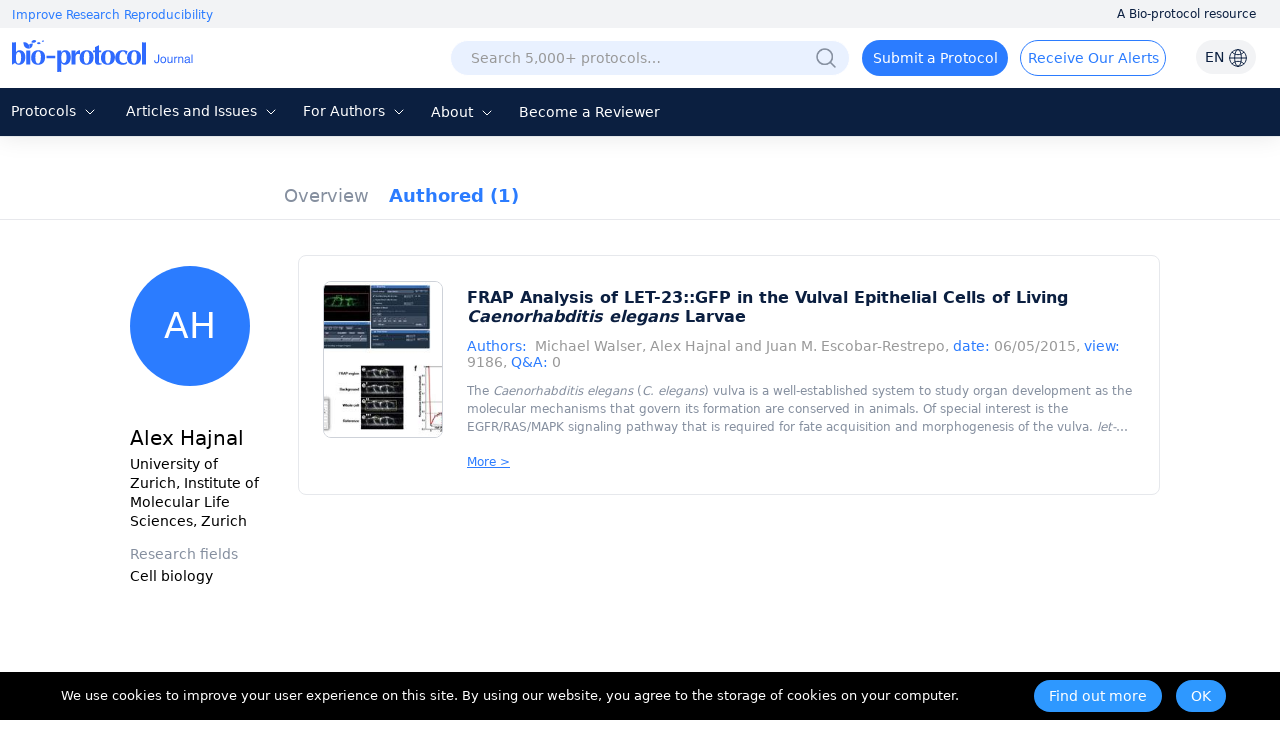

--- FILE ---
content_type: text/html; charset=utf-8
request_url: https://bio-protocol.org/protocolpublish.aspx?action=initpublish
body_size: 1011
content:
{"Online":true,"Message":null,"dtInfo":null,"Total":1,"protocollist":[{"pic":"https://en-cdn.bio-protocol.org/imageup/arcimg/20150604111806162.jpg","title":"FRAP Analysis of LET-23::GFP in the Vulval Epithelial Cells of Living <em>Caenorhabditis elegans</em> Larvae","author":"<span class='authortext'>Authors:</span>&nbsp; <a href=\"/userhome.aspx?id=1006048\" class=\"author-style\">Michael Walser</a>, <a href=\"/userhome.aspx?id=1006049\" class=\"author-style\">Alex Hajnal</a> and <a href=\"/userhome.aspx?id=1004564\" class=\"author-style\">Juan M. Escobar-Restrepo</a>, <span class='authortext'>date:</span> 06/05/2015, <span class='authortext'>view:</span> 9186, <a rel='noindex' href='https://bio-protocol.org/en/bpdetail?id=1489&type=0&pos=b'><span class='authortext'>Q&A:</span> <span class=\"qacount1489\">0</span></span></a>","jianjie":"The <em>Caenorhabditis elegans</em> (<em>C. elegans</em>) vulva is a well-established system to study organ development as the molecular mechanisms that govern its formation are conserved in animals. Of special interest is the EGFR/RAS/MAPK signaling pathway that is required for fate acquisition and morphogenesis of the vulva. <em>let-23</em> encodes the sole homologue of the epidermal growth factor receptor (EGFR), is expressed at the plasma membrane of the vulval precursor cells (VPCs) and is activated by LIN-3 EGF at the end of the L3 larval stage to initiate vulva development. LET-23 activity can be modulated through altering its subcellular and plasma membrane localization. To study the trafficking of EGF receptor in a living organism, we created a functional LET-23::GFP translational reporter worm line (Haag <em>et al.</em>, 2014) and quantified the mobile fraction of LET-23::GFP at the basolateral membrane of the VPCs by fluorescence recovery after photobleaching (FRAP). Here we describe the protocol for LET-23::GFP FRAP at the basolateral membrane of the VPCs and the data analysis using FIJI (ImageJ).","wzid":1489,"zuozhe":null,"zuozheID":0,"dtts":null,"view":0,"QAcount":0,"Bio101":0,"BioType":0,"AttrType":0,"p_type":0,"DisplayType":1,"userid":0,"bbs":null}],"ReplyList":null}

--- FILE ---
content_type: text/html; charset=utf-8
request_url: https://bio-protocol.org/protocolpublish.aspx?action=GetRapAndLabProtocols&id=1006049&page=1&pagesize=10
body_size: -118
content:
{"Result":true,"data":[],"Total":0}

--- FILE ---
content_type: application/javascript
request_url: https://en-cdn.bio-protocol.org/JS/layui/lay/modules/element.js?v=1.0
body_size: 2973
content:
/**

 @Name：layui.element 常用元素操作
 @Author：贤心
 @License：MIT
    
 */
 
layui.define('jquery', function(exports){
  "use strict";
  
  var $ = layui.jquery
  ,hint = layui.hint()
  ,device = layui.device()
  
  ,MOD_NAME = 'element', THIS = 'layui-this', SHOW = 'layui-show'
  
  ,Element = function(){
    this.config = {};
  };
  
  //全局设置
  Element.prototype.set = function(options){
    var that = this;
    $.extend(true, that.config, options);
    return that;
  };
  
  //表单事件监听
  Element.prototype.on = function(events, callback){
    return layui.onevent(MOD_NAME, events, callback);
  };
  
  //外部Tab新增
  Element.prototype.tabAdd = function(filter, options){
    var TITLE = '.layui-tab-title'
    ,tabElem = $('.layui-tab[lay-filter='+ filter +']')
    ,titElem = tabElem.children(TITLE)
    ,contElem = tabElem.children('.layui-tab-content');
    titElem.append('<li lay-id="'+ (options.id||'') +'">'+ (options.title||'unnaming') +'</li>');
    contElem.append('<div class="layui-tab-item">'+ (options.content||'') +'</div>');
    call.hideTabMore(true);
    call.tabAuto();
    return this;
  };
  
  //外部Tab删除
  Element.prototype.tabDelete = function(filter, layid){
    var TITLE = '.layui-tab-title'
    ,tabElem = $('.layui-tab[lay-filter='+ filter +']')
    ,titElem = tabElem.children(TITLE)
    ,liElem = titElem.find('>li[lay-id="'+ layid +'"]');
    call.tabDelete(null, liElem);
    return this;
  };
  
  //外部Tab切换
  Element.prototype.tabChange = function(filter, layid){
    var TITLE = '.layui-tab-title'
    ,tabElem = $('.layui-tab[lay-filter='+ filter +']')
    ,titElem = tabElem.children(TITLE)
    ,liElem = titElem.find('>li[lay-id="'+ layid +'"]');
    call.tabClick(null, null, liElem);
    return this;
  };
  
  //动态改变进度条
  Element.prototype.progress = function(filter, percent){
    var ELEM = 'layui-progress'
    ,elem = $('.'+ ELEM +'[lay-filter='+ filter +']')
    ,elemBar = elem.find('.'+ ELEM +'-bar')
    ,text = elemBar.find('.'+ ELEM +'-text');
    elemBar.css('width', percent);
    text.text(percent);
    return this;
  };
  
  var NAV_ELEM = '.layui-nav', NAV_ITEM = 'layui-nav-item', NAV_BAR = 'layui-nav-bar'
  ,NAV_TREE = 'layui-nav-tree', NAV_CHILD = 'layui-nav-child', NAV_MORE = 'layui-nav-more'
  ,NAV_ANIM = 'layui-anim layui-anim-upbit'
  
  //基础事件体
  ,call = {
    //Tab点击
    tabClick: function(e, index, liElem){
      var othis = liElem || $(this)
      ,index = index || othis.parent().children('li').index(othis)
      ,parents = othis.parents('.layui-tab').eq(0)
      ,item = parents.children('.layui-tab-content').children('.layui-tab-item')
      ,filter = parents.attr('lay-filter');
      
      othis.addClass(THIS).siblings().removeClass(THIS);
      item.eq(index).addClass(SHOW).siblings().removeClass(SHOW);
      
      layui.event.call(this, MOD_NAME, 'tab('+ filter +')', {
        elem: parents
        ,index: index
      });
    }
    
    //Tab删除
    ,tabDelete: function(e, othis){
      var li = othis || $(this).parent(), index = li.index();
      var parents = li.parents('.layui-tab').eq(0);
      var item = parents.children('.layui-tab-content').children('.layui-tab-item')
      
      if(li.hasClass(THIS)){
        if(li.next()[0]){
          call.tabClick.call(li.next()[0], null, index + 1);
        } else if(li.prev()[0]){
          call.tabClick.call(li.prev()[0], null, index - 1);
        }
      }
      
      li.remove();
      item.eq(index).remove();
      setTimeout(function(){
        call.tabAuto();
      }, 50);
    }
    
    //Tab自适应
    ,tabAuto: function(){
      var SCROLL = 'layui-tab-scroll', MORE = 'layui-tab-more', BAR = 'layui-tab-bar'
      ,CLOSE = 'layui-tab-close', that = this;
      
      $('.layui-tab').each(function(){
        var othis = $(this)
        ,title = othis.children('.layui-tab-title')
        ,item = othis.children('.layui-tab-content').children('.layui-tab-item')
        ,STOPE = 'lay-stope="tabmore"'
        ,span = $('<span class="layui-unselect layui-tab-bar" '+ STOPE +'><i '+ STOPE +' class="layui-icon">&#xe61a;</i></span>');
        
        if(that === window && device.ie != 8){
          call.hideTabMore(true)
        }
        
        //允许关闭
        if(othis.attr('lay-allowClose')){
          title.find('li').each(function(){
            var li = $(this);
            if(!li.find('.'+CLOSE)[0]){
              var close = $('<i class="layui-icon layui-unselect '+ CLOSE +'">&#x1006;</i>');
              close.on('click', call.tabDelete);
              li.append(close);
            }
          });
        }
        
        //响应式
        if(title.prop('scrollWidth') > title.outerWidth()+1){
          if(title.find('.'+BAR)[0]) return;
          title.append(span);
          othis.attr('overflow', '');
          span.on('click', function(e){
            title[this.title ? 'removeClass' : 'addClass'](MORE);
            this.title = this.title ? '' : '收缩';
          });
        } else {
          title.find('.'+BAR).remove();
          othis.removeAttr('overflow');
        }
      });
    }
    //隐藏更多Tab
    ,hideTabMore: function(e){
      var tsbTitle = $('.layui-tab-title');
      if(e === true || $(e.target).attr('lay-stope') !== 'tabmore'){
        tsbTitle.removeClass('layui-tab-more');
        tsbTitle.find('.layui-tab-bar').attr('title','');
      }
    }
    
    //点击选中
    ,clickThis: function(){
      var othis = $(this), parents = othis.parents(NAV_ELEM)
      ,filter = parents.attr('lay-filter');
      
      if(othis.find('.'+NAV_CHILD)[0]) return;
      parents.find('.'+THIS).removeClass(THIS);
      othis.addClass(THIS);
      layui.event.call(this, MOD_NAME, 'nav('+ filter +')', othis);
    }
    //点击子菜单选中
    ,clickChild: function(){
      var othis = $(this), parents = othis.parents(NAV_ELEM)
      ,filter = parents.attr('lay-filter');
      parents.find('.'+THIS).removeClass(THIS);
      othis.addClass(THIS);
      layui.event.call(this, MOD_NAME, 'nav('+ filter +')', othis);
    }
    //展开二级菜单
    ,showChild: function(){
      var othis = $(this), parents = othis.parents(NAV_ELEM);
      var parent = othis.parent(), child = othis.siblings('.'+NAV_CHILD);
      if(parents.hasClass(NAV_TREE)){
        child.removeClass(NAV_ANIM);
        parent[child.css('display') === 'none' ? 'addClass': 'removeClass'](NAV_ITEM+'ed');
      }
    }
    
    //折叠面板
    ,collapse: function(){
      var othis = $(this), icon = othis.find('.layui-colla-icon')
      ,elemCont = othis.siblings('.layui-colla-content')
      ,parents = othis.parents('.layui-collapse').eq(0)
      ,filter = parents.attr('lay-filter')
      ,isNone = elemCont.css('display') === 'none';
      //是否手风琴
      if(typeof parents.attr('lay-accordion') === 'string'){
        var show = parents.children('.layui-colla-item').children('.'+SHOW);
        show.siblings('.layui-colla-title').children('.layui-colla-icon').html('&#xe602;');
        show.removeClass(SHOW);
      }
      elemCont[isNone ? 'addClass' : 'removeClass'](SHOW);
      icon.html(isNone ? '&#xe61a;' : '&#xe602;');
      
      layui.event.call(this, MOD_NAME, 'collapse('+ filter +')', {
        title: othis
        ,content: elemCont
        ,show: isNone
      });
    }
  };
  
  //初始化元素操作
  Element.prototype.init = function(type){
    var that = this, items = {
      
      //Tab选项卡
      tab: function(){
        call.tabAuto.call({});
      }
      
      //导航菜单
      ,nav: function(){
        var TIME = 200, timer, timerMore, timeEnd, follow = function(bar, nav){
          var othis = $(this), child = othis.find('.'+NAV_CHILD);
          
          if(nav.hasClass(NAV_TREE)){
            bar.css({
              top: othis.position().top
              ,height: othis.children('a').height()
              ,opacity: 1
            });
          } else {
            child.addClass(NAV_ANIM);
            bar.css({
              left: othis.position().left + parseFloat(othis.css('marginLeft'))
              ,top: othis.position().top + othis.height() - 5
            });
            
            timer = setTimeout(function(){
              bar.css({
                width: othis.width()
                ,opacity: 1
              });
            }, device.ie && device.ie < 10 ? 0 : TIME);
            
            clearTimeout(timeEnd);
            if(child.css('display') === 'block'){
              clearTimeout(timerMore);
            }
            timerMore = setTimeout(function(){
              child.addClass(SHOW)
              othis.find('.'+NAV_MORE).addClass(NAV_MORE+'d');
            }, 300);
          }
        }
        
        $(NAV_ELEM).each(function(){
          var othis = $(this)
          ,bar = $('<span class="'+ NAV_BAR +'"></span>')
          ,itemElem = othis.find('.'+NAV_ITEM);
          
          //Hover滑动效果
          if(!othis.find('.'+NAV_BAR)[0]){
            othis.append(bar);
            itemElem.on('mouseenter', function(){
              follow.call(this, bar, othis);
            }).on('mouseleave', function(){
              if(!othis.hasClass(NAV_TREE)){
                clearTimeout(timerMore);
                timerMore = setTimeout(function(){
                  othis.find('.'+NAV_CHILD).removeClass(SHOW);
                  othis.find('.'+NAV_MORE).removeClass(NAV_MORE+'d');
                }, 300);
              }
            });
            othis.on('mouseleave', function(){
              clearTimeout(timer)
              timeEnd = setTimeout(function(){
                if(othis.hasClass(NAV_TREE)){
                  bar.css({
                    height: 0
                    ,top: bar.position().top + bar.height()/2
                    ,opacity: 0
                  });
                } else {
                  bar.css({
                    width: 0
                    ,left: bar.position().left + bar.width()/2
                    ,opacity: 0
                  });
                }
              }, TIME);
            });
          }
          
          itemElem.each(function(){
            var oitem = $(this), child = oitem.find('.'+NAV_CHILD);
            
            //二级菜单
            if(child[0] && !oitem.find('.'+NAV_MORE)[0]){
              var one = oitem.children('a');
              one.append('<span class="'+ NAV_MORE +'"></span>');
            }
            
            oitem.off('click', call.clickThis).on('click', call.clickThis); //点击选中
            oitem.children('a').off('click', call.showChild).on('click', call.showChild); //展开二级菜单
            child.children('dd').off('click', call.clickChild).on('click', call.clickChild); //点击子菜单选中
          });
        });
      }
      
      //面包屑
      ,breadcrumb: function(){
        var ELEM = '.layui-breadcrumb';
        
        $(ELEM).each(function(){
          var othis = $(this)
          ,separator = othis.attr('lay-separator') || '>'
          ,aNode = othis.find('a');
          if(aNode.find('.layui-box')[0]) return;
          aNode.each(function(index){
            if(index === aNode.length - 1) return;
            $(this).append('<span class="layui-box">'+ separator +'</span>');
          });
          othis.css('visibility', 'visible');
        });
      }
      
      //进度条
      ,progress: function(){
        var ELEM = 'layui-progress';
        
        $('.'+ELEM).each(function(){
          var othis = $(this)
          ,elemBar = othis.find('.layui-progress-bar')
          ,width = elemBar.attr('lay-percent');
          elemBar.css('width', width);
          if(othis.attr('lay-showPercent')){
            setTimeout(function(){
              var percent = Math.round(elemBar.width()/othis.width()*100);
              if(percent > 100) percent = 100;
              elemBar.html('<span class="'+ ELEM +'-text">'+ percent +'%</span>');
            },350);
          }
        });
      }
      
      //折叠面板
      ,collapse: function(){
        var ELEM = 'layui-collapse';
        
        $('.'+ELEM).each(function(){
          var elemItem = $(this).find('.layui-colla-item')
          elemItem.each(function(){
            var othis = $(this)
            ,elemTitle = othis.find('.layui-colla-title')
            ,elemCont = othis.find('.layui-colla-content')
            ,isNone = elemCont.css('display') === 'none';
            
            //初始状态
            elemTitle.find('.layui-colla-icon').remove();
            elemTitle.append('<i class="layui-icon layui-colla-icon">'+ (isNone ? '&#xe602;' : '&#xe61a;') +'</i>');

            //点击标题
            elemTitle.off('click', call.collapse).on('click', call.collapse);
          });     
         
        });
      }
    };

    return layui.each(items, function(index, item){
      item();
    });
  };

  var element = new Element(), dom = $(document);
  element.init();
  
  var TITLE = '.layui-tab-title li';
  dom.on('click', TITLE, call.tabClick); //Tab切换
  dom.on('click', call.hideTabMore); //隐藏展开的Tab
  $(window).on('resize', call.tabAuto); //自适应
  
  exports(MOD_NAME, function(options){
    return element.set(options);
  });
});



--- FILE ---
content_type: application/javascript
request_url: https://en-cdn.bio-protocol.org/JS/layui/layui.js?v=2.5
body_size: 3948
content:
/*!

 @Title: Layui
 @Description：经典模块化前端框架
 @Site: www.layui.com
 @Author: 贤心
 @License：MIT

 */
 
;!function(win){
  
"use strict";

var Lay = function(){
  this.v = '1.0.9_rls'; //版本号
};

Lay.fn = Lay.prototype;

var doc = document, config = Lay.fn.cache = {},

//获取layui所在目录
getPath = function(){
  var js = doc.scripts, jsPath = js[js.length - 1].src;
  return jsPath.substring(0, jsPath.lastIndexOf('/') + 1);
}(),

//异常提示
error = function(msg){
  win.console && console.error && console.error('Layui hint: ' + msg);
},

isOpera = typeof opera !== 'undefined' && opera.toString() === '[object Opera]',

//内置模块
modules = {
  layer: 'modules/layer' //弹层
  ,laydate: 'modules/laydate' //日期
  ,laypage: 'modules/laypage' //分页
  ,laytpl: 'modules/laytpl' //模板引擎
  ,layim: 'modules/layim' //web通讯
  ,layedit: 'modules/layedit' //富文本编辑器
  ,form: 'modules/form' //表单集
  ,upload: 'modules/upload' //上传
  ,tree: 'modules/tree' //树结构
  ,table: 'modules/table' //富表格
  ,element: 'modules/element' //常用元素操作
  ,util: 'modules/util' //工具块
  ,flow: 'modules/flow' //流加载
  ,carousel: 'modules/carousel' //轮播
  ,code: 'modules/code' //代码修饰器
  ,jquery: 'modules/jquery' //DOM库（第三方）
  
  ,mobile: 'modules/mobile' //移动大模块 | 若当前为开发目录，则为移动模块入口，否则为移动模块集合
  ,'layui.all': 'dest/layui.all' //PC模块合并版
};

config.modules = {}; //记录模块物理路径
config.status = {}; //记录模块加载状态
config.timeout = 10; //符合规范的模块请求最长等待秒数
config.event = {}; //记录模块自定义事件

//定义模块
Lay.fn.define = function(deps, callback){
  var that = this
  ,type = typeof deps === 'function'
  ,mods = function(){
    typeof callback === 'function' && callback(function(app, exports){
      layui[app] = exports;
      config.status[app] = true;
    });
    return this;
  };
  
  type && (
    callback = deps,
    deps = []
  );
  
  if(layui['layui.all'] || (!layui['layui.all'] && layui['layui.mobile'])){
    return mods.call(that);
  }
  
  that.use(deps, mods);
  return that;
};

//使用特定模块
Lay.fn.use = function(apps, callback, exports){
  var that = this, dir = config.dir = config.dir ? config.dir : getPath;
  var head = doc.getElementsByTagName('head')[0];

  apps = typeof apps === 'string' ? [apps] : apps;
  
  //如果页面已经存在jQuery1.7+库且所定义的模块依赖jQuery，则不加载内部jquery模块
  if(window.jQuery && jQuery.fn.on){
    that.each(apps, function(index, item){
      if(item === 'jquery'){
        apps.splice(index, 1);
      }
    });
    layui.jquery = jQuery;
  }
  
  var item = apps[0], timeout = 0;
  exports = exports || [];

  //静态资源host
  config.host = config.host || (dir.match(/\/\/([\s\S]+?)\//)||['//'+ location.host +'/'])[0];
  
  if(apps.length === 0 
  || (layui['layui.all'] && modules[item]) 
  || (!layui['layui.all'] && layui['layui.mobile'] && modules[item])
  ){
    return onCallback(), that;
  }

  //加载完毕
  function onScriptLoad(e, url){
    var readyRegExp = navigator.platform === 'PLaySTATION 3' ? /^complete$/ : /^(complete|loaded)$/
    if (e.type === 'load' || (readyRegExp.test((e.currentTarget || e.srcElement).readyState))) {
      config.modules[item] = url;
      head.removeChild(node);
      (function poll() {
        if(++timeout > config.timeout * 1000 / 4){
          return error(item + ' is not a valid module');
        };
        config.status[item] ? onCallback() : setTimeout(poll, 4);
      }());
    }
  }

  //加载模块
  var node = doc.createElement('script'), url =  (
    modules[item] ? (dir + 'lay/') : (config.base || '')
  ) + (that.modules[item] || item) + '.js?v=1.0';
  node.async = true;
  node.charset = 'utf-8';
  node.src = url + function(){
    var version = config.version === true 
    ? (config.v || (new Date()).getTime())
    : (config.version||'');
    return version ? ('?v=' + version) : '';
  }();
  
  //首次加载
  if(!config.modules[item]){
    head.appendChild(node);
    if(node.attachEvent && !(node.attachEvent.toString && node.attachEvent.toString().indexOf('[native code') < 0) && !isOpera){
      node.attachEvent('onreadystatechange', function(e){
        onScriptLoad(e, url);
      });
    } else {
      node.addEventListener('load', function(e){
        onScriptLoad(e, url);
      }, false);
    }
  } else {
    (function poll() {
      if(++timeout > config.timeout * 1000 / 4){
        return error(item + ' is not a valid module');
      };
      (typeof config.modules[item] === 'string' && config.status[item]) 
      ? onCallback() 
      : setTimeout(poll, 4);
    }());
  }
  
  config.modules[item] = url;
  
  //回调
  function onCallback(){
    exports.push(layui[item]);
    apps.length > 1 ?
      that.use(apps.slice(1), callback, exports)
    : ( typeof callback === 'function' && callback.apply(layui, exports) );
  }

  return that;

};

//获取节点的style属性值
Lay.fn.getStyle = function(node, name){
  var style = node.currentStyle ? node.currentStyle : win.getComputedStyle(node, null);
  return style[style.getPropertyValue ? 'getPropertyValue' : 'getAttribute'](name);
};

//css外部加载器
Lay.fn.link = function(href, fn, cssname){
  var that = this, link = doc.createElement('link');
  var head = doc.getElementsByTagName('head')[0];
  if(typeof fn === 'string') cssname = fn;
  var app = (cssname || href).replace(/\.|\//g, '');
  var id = link.id = 'layuicss-'+app, timeout = 0;
  
  link.rel = 'stylesheet';
  link.href = href + (config.debug ? '?v='+new Date().getTime() : '');
  link.media = 'all';
  
  if(!doc.getElementById(id)){
    head.appendChild(link);
  }

  if(typeof fn !== 'function') return ;
  
  //轮询css是否加载完毕
  (function poll() {
    if(++timeout > config.timeout * 1000 / 100){
      return error(href + ' timeout');
    };
    parseInt(that.getStyle(doc.getElementById(id), 'width')) === 1989 ? function(){
      fn();
    }() : setTimeout(poll, 100);
  }());
};

//css内部加载器
Lay.fn.addcss = function(firename, fn, cssname){
  layui.link(config.dir + 'css/' + firename, fn, cssname);
};

//图片预加载
Lay.fn.img = function(url, callback, error) {   
  var img = new Image();
  img.src = url; 
  if(img.complete){
    return callback(img);
  }
  img.onload = function(){
    img.onload = null;
    callback(img);
  };
  img.onerror = function(e){
    img.onerror = null;
    error(e);
  };  
};

//全局配置
Lay.fn.config = function(options){
  options = options || {};
  for(var key in options){
    config[key] = options[key];
  }
  return this;
};

//记录全部模块
Lay.fn.modules = function(){
  var clone = {};
  for(var o in modules){
    clone[o] = modules[o];
  }
  return clone;
}();

//拓展模块
Lay.fn.extend = function(options){
  var that = this;

  //验证模块是否被占用
  options = options || {};
  for(var o in options){
    if(that[o] || that.modules[o]){
      error('\u6A21\u5757\u540D '+ o +' \u5DF2\u88AB\u5360\u7528');
    } else {
      that.modules[o] = options[o];
    }
  }
  
  return that;
};

//路由
Lay.fn.router = function(hash){
  var hashs = (hash || location.hash).replace(/^#/, '').split('/') || [];
  var item, param = {
    dir: []
  };
  for(var i = 0; i < hashs.length; i++){
    item = hashs[i].split('=');
    /^\w+=/.test(hashs[i]) ? function(){
      if(item[0] !== 'dir'){
        param[item[0]] = item[1];
      }
    }() : param.dir.push(hashs[i]);
    item = null;
  }
  return param;
};

//本地存储
Lay.fn.data = function(table, settings){
  table = table || 'layui';
  
  if(!win.JSON || !win.JSON.parse) return;
  
  //如果settings为null，则删除表
  if(settings === null){
    return delete localStorage[table];
  }
  
  settings = typeof settings === 'object' 
    ? settings 
  : {key: settings};
  
  try{
    var data = JSON.parse(localStorage[table]);
  } catch(e){
    var data = {};
  }
  
  if(settings.value) data[settings.key] = settings.value;
  if(settings.remove) delete data[settings.key];
  localStorage[table] = JSON.stringify(data);
  
  return settings.key ? data[settings.key] : data;
};

//设备信息
Lay.fn.device = function(key){
  var agent = navigator.userAgent.toLowerCase();

  //获取版本号
  var getVersion = function(label){
    var exp = new RegExp(label + '/([^\\s\\_\\-]+)');
    label = (agent.match(exp)||[])[1];
    return label || false;
  };

  var result = {
    os: function(){ //底层操作系统
      if(/windows/.test(agent)){
        return 'windows';
      } else if(/linux/.test(agent)){
        return 'linux';
      } else if(/iphone|ipod|ipad|ios/.test(agent)){
        return 'ios';
      }
    }()
    ,ie: function(){ //ie版本
      return (!!win.ActiveXObject || "ActiveXObject" in win) ? (
        (agent.match(/msie\s(\d+)/) || [])[1] || '11' //由于ie11并没有msie的标识
      ) : false;
    }()
    ,weixin: getVersion('micromessenger')  //是否微信
  };
  
  //任意的key
  if(key && !result[key]){
    result[key] = getVersion(key);
  }
  
  //移动设备
  result.android = /android/.test(agent);
  result.ios = result.os === 'ios';
  
  return result;
};

//提示
Lay.fn.hint = function(){
  return {
    error: error
  }
};

//遍历
Lay.fn.each = function(obj, fn){
  var that = this, key;
  if(typeof fn !== 'function') return that;
  obj = obj || [];
  if(obj.constructor === Object){
    for(key in obj){
      if(fn.call(obj[key], key, obj[key])) break;
    }
  } else {
    for(key = 0; key < obj.length; key++){
      if(fn.call(obj[key], key, obj[key])) break;
    }
  }
  return that;
};

//阻止事件冒泡
Lay.fn.stope = function(e){
  e = e || win.event;
  e.stopPropagation ? e.stopPropagation() : e.cancelBubble = true;
};

//自定义模块事件
Lay.fn.onevent = function(modName, events, callback){
  if(typeof modName !== 'string' 
  || typeof callback !== 'function') return this;
  config.event[modName + '.' + events] = [callback];
  
  //不再对多次事件监听做支持
  /*
  config.event[modName + '.' + events] 
    ? config.event[modName + '.' + events].push(callback) 
  : config.event[modName + '.' + events] = [callback];
  */
  
  return this;
};

//执行自定义模块事件
Lay.fn.event = function(modName, events, params){
  var that = this, result = null, filter = events.match(/\(.*\)$/)||[]; //提取事件过滤器
  var set = (events = modName + '.'+ events).replace(filter, ''); //获取事件本体名
  var callback = function(_, item){
    var res = item && item.call(that, params);
    res === false && result === null && (result = false);
  };
  layui.each(config.event[set], callback);
  filter[0] && layui.each(config.event[events], callback); //执行过滤器中的事件
  return result;
};

win.layui = new Lay();

}(window);

